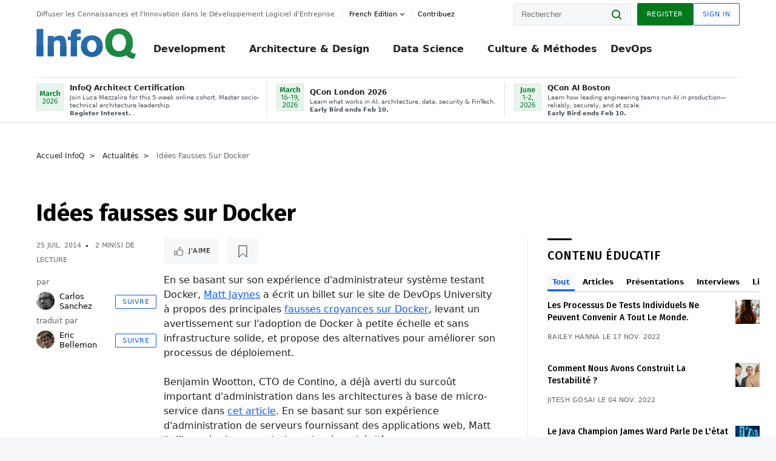

--- FILE ---
content_type: text/html;charset=utf-8
request_url: https://www.infoq.com/rightbar.action
body_size: 2135
content:







<form id="tabstateform" action="">
	<div id="tabstateformelements">
		<input id="startIndex" type="hidden" name="startIndex" value="0"/>
		<input id="selectedTab" type="hidden" name="selectedTab" value="ALL_EXCEPT_NEWS"/>
		<input id="rightBarLanguage" type="hidden" name="language" value="fr" />
	</div>
</form>

<ul class="no-style cards" data-horizontal="true" data-size="medium" data-tax="" data-hoverables="true">


	
	
		
	

    <li data-id="individual-team-processes ">
        <div class="card__content">
            <div class="card__data">
                <h4 class="card__title">
                    <a href="/fr/articles/individual-team-processes/">Les Processus De Tests Individuels  Ne Peuvent Convenir A  Tout Le Monde.</a>
                </h4>
                <div class="card__footer">
                    <div class="card__details">
                        <div class="card__authors authors">
                            














    
        
    
    <span>
        
        <a href="/profile/Bailey-Hanna/" data-id="author-Bailey-Hanna">Bailey Hanna</a>
    </span>



                        </div>
                        <span class="card__date date">le <span>17 nov. 2022</span></span>
                    </div>
                </div>
            </div>
            <a href="/fr/articles/individual-team-processes/" class="card__header">
                
                   <img loading="lazy" alt="" src="https://res.infoq.com/articles/individual-team-processes/fr/smallimage/logo-1667318501298.jpg" class="card__image">
                
            </a>
        </div>
    </li>
    

	
	
		
	

    <li data-id="testability-psychological-safety ">
        <div class="card__content">
            <div class="card__data">
                <h4 class="card__title">
                    <a href="/fr/articles/testability-psychological-safety/">Comment Nous Avons Construit La Testabilit&#xE9; ?</a>
                </h4>
                <div class="card__footer">
                    <div class="card__details">
                        <div class="card__authors authors">
                            














    
        
    
    <span>
        
        <a href="/profile/Jitesh-Gosai/" data-id="author-Jitesh-Gosai">Jitesh Gosai</a>
    </span>



                        </div>
                        <span class="card__date date">le <span>04 nov. 2022</span></span>
                    </div>
                </div>
            </div>
            <a href="/fr/articles/testability-psychological-safety/" class="card__header">
                
                   <img loading="lazy" alt="" src="https://res.infoq.com/articles/testability-psychological-safety/fr/smallimage/logo-1666020381323.jpg" class="card__image">
                
            </a>
        </div>
    </li>
    
        
        
        





<script type="text/javascript">
    createOptionalVcrs({
         uriMapping : "articles",
         languageUri : "",
         excludedVcrIds : "",
         nativeVcrAdsEnabled : "",
         vcrsPosition : "2"
    });

    function createOptionalVcrs(params) {
        if(params.nativeVcrAdsEnabled) {
            VCR.addIdstoExcludeList(params.excludedVcrIds);
            if(params <= 1) {
                window.finishedVcrOptional1 = false;
            }else if(params.vcrsPosition == 2) {
                window.finishedVcrOptional2 = false;
            }
            var intervalOptional = setInterval(function() {
                if(window.vcrsLoaded) {
                    if((InfoQConstants.pageType == "HOMEPAGE" && (params.vcrsPosition <=1 || window.finishedRelatedVcr)) ||
                            (InfoQConstants.pageType != "HOMEPAGE" &&
                            (window.contentVcrFinished == true && (params.vcrsPosition == 2 || params.vcrsPosition <= 1)))) {
                        clearInterval(intervalOptional);
                        if(InfoQConstants.countryCode == "" || InfoQConstants.countryCode == "/br" || InfoQConstants.countryCode == "/fr") {
                            var vcrs = VCR.getByTopicsAndCommunities(window.vcrList, topicIds, communityIds, 2, true, null);
                            if(vcrs != null && vcrs.length == 2)
                            {
                                getOptionalElements(vcrs, params);
                            }
                            toggleAds(vcrs, params);
                        } else {
                            if(params.vcrsPosition <= 1) {
                                window.finishedVcrOptional1 = true;
                            } else {
                                window.finishedVcrOptional2 = true;
                            }
                        }
                    }
                }

            }, 200);
        }
    }
</script>

    

	
	
		
	

    <li data-id="james-ward-java-jvm-languages ">
        <div class="card__content">
            <div class="card__data">
                <h4 class="card__title">
                    <a href="/fr/articles/james-ward-java-jvm-languages/">Le Java Champion James Ward Parle De L'&#xE9;tat Des Langages Java Et JVM</a>
                </h4>
                <div class="card__footer">
                    <div class="card__details">
                        <div class="card__authors authors">
                            














    
        
    
    <span>
        
        <a href="/profile/Karsten-Silz/" data-id="author-Karsten-Silz">Karsten Silz</a>
    </span>

    
        
    
    <span>
        
        <a href="/profile/James-Ward/" data-id="author-James-Ward">James Ward</a>
    </span>



                        </div>
                        <span class="card__date date">le <span>17 oct. 2022</span></span>
                    </div>
                </div>
            </div>
            <a href="/fr/articles/james-ward-java-jvm-languages/" class="card__header">
                
                   <img loading="lazy" alt="" src="https://res.infoq.com/articles/james-ward-java-jvm-languages/fr/smallimage/james-ward-on-the-state-of-java-and-JVM-languages-small-1661766435546.jpg" class="card__image">
                
            </a>
        </div>
    </li>
    

	
	
		
	

    <li data-id="java-collections-streams ">
        <div class="card__content">
            <div class="card__data">
                <h4 class="card__title">
                    <a href="/fr/articles/java-collections-streams/">Comment Acc&#xE9;l&#xE9;rer Le Traitement Des Grandes Collections En Java</a>
                </h4>
                <div class="card__footer">
                    <div class="card__details">
                        <div class="card__authors authors">
                            














    
        
    
    <span>
        
        <a href="/profile/Nahla-Davies/" data-id="author-Nahla-Davies">Nahla Davies</a>
    </span>



                        </div>
                        <span class="card__date date">le <span>10 oct. 2022</span></span>
                    </div>
                </div>
            </div>
            <a href="/fr/articles/java-collections-streams/" class="card__header">
                
                   <img loading="lazy" alt="" src="https://res.infoq.com/articles/java-collections-streams/fr/smallimage/how-to-speed-up-large-collections-processing-in-java-small-1661255513148.jpg" class="card__image">
                
            </a>
        </div>
    </li>
    

	
	
		
	

    <li data-id="ballerina-data-functional-programming ">
        <div class="card__content">
            <div class="card__data">
                <h4 class="card__title">
                    <a href="/fr/articles/ballerina-data-functional-programming/">Manipulation De Donn&#xE9;es Avec Programmation Fonctionnelle Et Requ&#xEA;tes Dans Ballerina</a>
                </h4>
                <div class="card__footer">
                    <div class="card__details">
                        <div class="card__authors authors">
                            














    
        
    
    <span>
        
        <a href="/profile/Yehonathan-Sharvit/" data-id="author-Yehonathan-Sharvit">Yehonathan Sharvit</a>
    </span>



                        </div>
                        <span class="card__date date">le <span>03 oct. 2022</span></span>
                    </div>
                </div>
            </div>
            <a href="/fr/articles/ballerina-data-functional-programming/" class="card__header">
                
                   <img loading="lazy" alt="" src="https://res.infoq.com/articles/ballerina-data-functional-programming/fr/smallimage/logo-1660058595815.jpg" class="card__image">
                
            </a>
        </div>
    </li>
    

	
	
		
	

    <li data-id="ballerina-data-oriented-language ">
        <div class="card__content">
            <div class="card__data">
                <h4 class="card__title">
                    <a href="/fr/articles/ballerina-data-oriented-language/">Ballerina : Un Langage De Programmation Orient&#xE9; Donn&#xE9;es</a>
                </h4>
                <div class="card__footer">
                    <div class="card__details">
                        <div class="card__authors authors">
                            














    
        
    
    <span>
        
        <a href="/profile/Yehonathan-Sharvit/" data-id="author-Yehonathan-Sharvit">Yehonathan Sharvit</a>
    </span>



                        </div>
                        <span class="card__date date">le <span>26 sept. 2022</span></span>
                    </div>
                </div>
            </div>
            <a href="/fr/articles/ballerina-data-oriented-language/" class="card__header">
                
                   <img loading="lazy" alt="" src="https://res.infoq.com/articles/ballerina-data-oriented-language/fr/smallimage/pasted+image+0-21-1651860771114.jpg" class="card__image">
                
            </a>
        </div>
    </li>
    

</ul>



    <div class="actions">
        
        
            <a href="#" class="button button__arrow arrow__right button__unstyled button__small" onclick="ContentSummary.updateEducationalContent('6');return false;">Suivant</a>
        
    </div>

